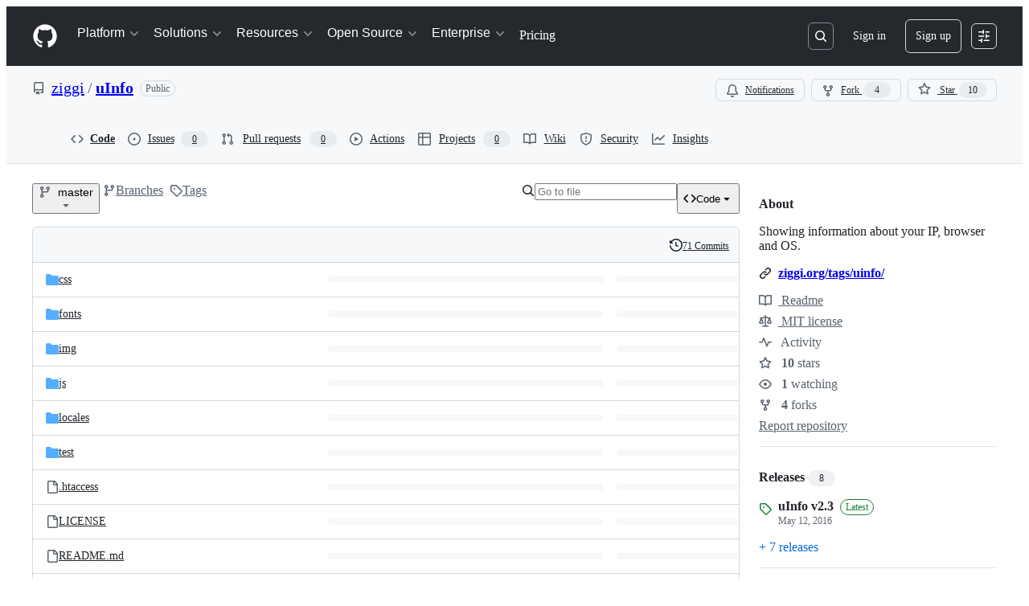

--- FILE ---
content_type: application/javascript
request_url: https://github.githubassets.com/assets/35191-61af33353bf5.js
body_size: 6600
content:
"use strict";(globalThis.webpackChunk_github_ui_github_ui=globalThis.webpackChunk_github_ui_github_ui||[]).push([[35191],{4559:(e,t,n)=>{n.d(t,{C:()=>s,i:()=>o});var r=n(56038),i=n(69599),a=n(46493);function s(e,t){(0,i.G7)("arianotify_comprehensive_migration")?o(l(e),{...t,element:t?.element??e}):(0,i.G7)("primer_live_region_element")&&t?.element===void 0?(0,a.Cj)(e,{politeness:t?.assertive?"assertive":"polite"}):o(l(e),t)}function o(e,t){let{assertive:n,element:s}=t??{};if((0,i.G7)("arianotify_comprehensive_migration"))try{(s?.isConnected?s:r.XC).ariaNotify(e,{priority:n?"high":"normal"})}catch(e){console.error("Error calling ariaNotify:",e)}else{var o,l;let t;(0,i.G7)("primer_live_region_element")&&void 0===s?(0,a.iP)(e,{politeness:n?"assertive":"polite"}):(o=e,l=n,(t=s??r.XC?.querySelector(l?"#js-global-screen-reader-notice-assertive":"#js-global-screen-reader-notice"))&&(t.textContent===o?t.textContent=`${o}\u00A0`:t.textContent=o))}}function l(e){return(e.getAttribute("aria-label")||e.innerText||"").trim()}n(89272)},13523:(e,t,n)=>{n.d(t,{$r:()=>s,M1:()=>o,li:()=>i,pS:()=>c,wE:()=>l});var r=n(56038);let i="X-Fetch-Nonce",a=new Set;function s(e){a.add(e)}function o(){return a.values().next().value||""}function l(e){let t={};return void 0!==e&&(t["X-Fetch-Nonce-To-Validate"]=e),void 0===e?t[i]=o():a.has(e)?t[i]=e:t[i]=Array.from(a).join(","),t}function c(){let e=r.XC?.head?.querySelector('meta[name="fetch-nonce"]')?.content||"";e&&s(e)}},24117:(e,t,n)=>{var r=n(7123),i=n(74848),a=n(96540),s=n(94236),o=n(29e3),l=n(57387),c=n(38621),u=n(96379);let d=async e=>{try{let t=await (0,u.DI)("/notifications/subscribe",{method:"POST",body:e});if(t.ok)return{ok:!0,errorMsg:""};{let e=await t.json(),n=e.error?e.error:"Failed to update";return{ok:!1,errorMsg:n}}}catch(e){return{ok:!1,errorMsg:e instanceof Error?e.message:"Failed to update"}}};var h=n(5524);let p="none",m="watching",f="ignoring",b="custom",y={[p]:"Participating and @mentions",[m]:"All Activity",[f]:"Ignore",[b]:"Custom"},g={...y,[p]:"Participating"},x={[p]:"Watch",[m]:"Unwatch",[f]:"Stop ignoring",[b]:"Unwatch"},v=[{name:y[p],description:"Only receive notifications from this repository when participating or @mentioned.",subscriptionType:p},{name:y[m],description:"Notified of all notifications on this repository.",subscriptionType:m},{name:y[f],description:"Never be notified.",subscriptionType:f},{name:y[b],description:"Select events you want to be notified of in addition to participating and @mentions.",trailingIcon:(0,a.createElement)(c.ArrowRightIcon),subscriptionType:b}],w=e=>e in x?x[e]:"";function j(e){return(0,i.jsx)(h.l,{selectionVariant:"single",children:v.map((t,n)=>(0,i.jsxs)(a.Fragment,{children:[(0,i.jsxs)(h.l.Item,{selected:t.subscriptionType===e.selected,onSelect:()=>e.onSelect(t.subscriptionType),children:[(0,i.jsx)("span",{className:"SubscriptionList-module__subscriptionTypeName--feJ4k",children:t.name}),(0,i.jsx)(h.l.Description,{variant:"block",children:t.description}),t.trailingIcon?(0,i.jsx)(h.l.TrailingVisual,{children:t.trailingIcon}):null]}),n!==v.length-1?(0,i.jsx)(h.l.Divider,{}):""]},n))})}try{j.displayName||(j.displayName="SubscriptionList")}catch{}var S=n(86877),C=n(46720),_=n(5839),T=n(21373);function N(e){let[t,n]=(0,a.useState)(!1),[r,s]=(0,a.useState)(""),o=e.items.filter(e=>e?.text?.toLowerCase().startsWith(r.toLowerCase()));return(0,i.jsx)(_.X,{title:"Select labels",renderAnchor:({children:t,...n})=>0===e.items.length?(0,i.jsx)(T.Q,{...n,trailingAction:c.TriangleDownIcon,"aria-haspopup":"dialog",children:"No labels available"}):(0,i.jsxs)(T.Q,{...n,trailingAction:c.TriangleDownIcon,"aria-haspopup":"dialog",children:[(0,i.jsx)("span",{className:"color-fg-muted",children:"Labels: "}),(0,i.jsx)("span",{id:"select-labels",children:e.labelsText})]}),placeholder:"Filter labels",open:t,onCancel:e.resetLabels,onOpenChange:(t,r)=>{n(t),"click-outside"===r&&e.applyLabels()},items:o,selected:e.selectedLabels,onSelectedChange:e.onChangeLabels,onFilterChange:s,showItemDividers:!0,overlayProps:{width:"small",height:"medium",maxHeight:"medium"}})}try{N.displayName||(N.displayName="FilterLabels")}catch{}var k=n(69726);function L(e){let[t,n]=(0,a.useState)(!1),r=(0,a.useCallback)(()=>(e.nextFocusRef?.current?.focus(),!0),[e.nextFocusRef]),s=(0,a.useCallback)(()=>{n(!0)},[]),o=(0,a.useCallback)(()=>{e.onApply(),setTimeout(()=>{e?.checkStatus&&e.checkStatus(s)},600)},[e,s]);return(0,i.jsxs)("div",{className:"FooterActions-module__footerContainer--sNVyn",children:[e.showError?(0,i.jsx)("span",{className:"FooterActions-module__errorMessageText--LtM5d",children:"Error. Please try again."}):null,(0,i.jsxs)("div",{className:"FooterActions-module__buttonsContainer--XOX1_",style:e.overrideButtonStyles??{padding:"var(--base-size-16)"},children:[!e.showError&&t?(0,i.jsx)(k.A,{size:"small",className:"FooterActions-module__FooterActionsSpinner--WjF07"}):null,(0,i.jsx)(T.Q,{size:"small",onClick:()=>e.onCancel(),onBlur:t=>{e.disabled&&r(t)},children:"Cancel"}),(0,i.jsx)(T.Q,{disabled:e.disabled,variant:"primary",size:"small",onClick:()=>o(),onBlur:r,className:"FooterActions-module__applyButton--Q5SC4",children:"Apply"})]})]})}try{L.displayName||(L.displayName="FooterActions")}catch{}let A=e=>{let t=P(e,2);if(e.length>=2){if(2===e.length)return I(e);let n=P(e,3);if(n.length>30)return`${t.slice(0,30)}... +${e.length-2} more`;{let t=e.length>3?` +${e.length-3} more`:"";return`${n}${t}`}}if(1!==e.length)return"All";{let t=e[0]?.text||"";return t.length>30?`${t.slice(0,30)}...`:t}},I=e=>{let t=e[0]?.text||"",n=P(e,2);return n.length>30?t.length>25?`${t.slice(0,25)}... +1 more`:`${n.slice(0,30)}...`:n},P=(e,t)=>e.slice(0,t).map(e=>e.text).join(", "),O=e=>{switch(e){case"PullRequest":return"Pull requests";case"SecurityAlert":return"Security alerts";default:return`${e}s`}};function F(e){let[t,n]=(0,a.useState)(e.appliedThreads),[r,s]=(0,a.useState)(e.appliedLabels),[o,l]=(0,a.useState)(e.appliedLabels),[c,u]=(0,a.useState)(()=>A(e.appliedLabels));(0,a.useEffect)(()=>{e.appliedLabels.length>0&&!t.includes("Issue")&&n([...t,"Issue"])},[]);let d=(0,a.useCallback)(e=>{t&&t.includes(e)?n(t.filter(t=>t!==e)):n([...t,e])},[t]),h=(0,a.useCallback)(e=>{l(e),u(A(e))},[]),p=(0,a.useCallback)(()=>{s(o)},[o]),m=(0,a.useCallback)(()=>{l(r),u(A(r))},[r]);return(0,i.jsxs)(i.Fragment,{children:[(0,i.jsx)("div",{className:"ThreadList-module__threadContent--x7fVL",children:e.subscribableThreadTypes.map((n,r)=>(0,i.jsxs)("div",{className:"ThreadList-module__threadRow--LKENb",style:r===e.subscribableThreadTypes.length-1?{}:{borderBottom:"1px solid var(--borderColor-default, var(--color-border-default))"},children:[(0,i.jsxs)(S.A,{children:[(0,i.jsx)(C.A,{checked:t.includes(n.name),onChange:()=>d(n.name)}),(0,i.jsx)(S.A.Label,{children:O(n.name)})]}),n.enabled?null:(0,i.jsxs)("p",{className:"ThreadList-module__threadDisabledMessage--kfUK2",children:[O(n.name)," are not enabled for this repository"]}),(0,i.jsx)("div",{"aria-live":"polite",children:"Issue"===n.name&&e.showLabelSubscriptions&&t.includes("Issue")?(0,i.jsx)("div",{className:"ThreadList-module__filterContainer--R6lFt",children:(0,i.jsx)(N,{items:e.repoLabels,labelsText:c,onChangeLabels:h,selectedLabels:o,applyLabels:p,resetLabels:m})}):null})]},r))}),(0,i.jsx)(L,{onCancel:e.cancelMenuCallback,onApply:()=>e.saveThreads(t,o),showError:e.showError,disabled:0===t.length||e.isSavingThreads})]})}try{F.displayName||(F.displayName="ThreadList")}catch{}function E({repositoryId:e,repositoryName:t,watchersCount:n,subscriptionType:r,subscribableThreadTypes:u,repositoryLabels:h,showLabelSubscriptions:y}){let x=(0,a.useMemo)(()=>h.map(e=>({id:e.id,text:e.name,selected:e.subscribed})),[h]),v=x.filter(e=>e.selected),S=(0,a.useMemo)(()=>u.map(e=>e.subscribed||"Issue"===e.name&&y&&v.length>0?e.name:null).filter(e=>null!==e),[u,y,v]),[C,_]=(0,a.useState)(!1),[T,N]=(0,a.useState)(!1),[k,L]=(0,a.useState)(!1),[A,I]=(0,a.useState)(""),P=(0,a.useCallback)(()=>L(!1),[]),[O,E]=(0,a.useState)(S.length>0?b:r),[R,M]=(0,a.useState)(O),[$,X]=(0,a.useState)(S),[D,U]=(0,a.useState)(v),[B,G]=(0,a.useState)(!1),W=(0,a.useRef)(null),H=(0,a.useCallback)(()=>{N(!1),E(R)},[R]),Q=(0,a.useCallback)(async(t,n)=>{G(!0),X(t),U(n),M(b);let r=new FormData;r.set("do","custom"),r.set("repository_id",e),t.map(e=>{r.append("thread_types[]",e)}),n.map(e=>{e.id&&r.append("labels[]",e.id.toString())}),(await d(r)).ok?(N(!1),G(!1)):_(!0)},[e]),V=(0,a.useCallback)(async t=>{let n=new FormData;return t===f?n.set("do","ignore"):t===m?n.set("do","subscribed"):(t===p||t===b&&0===$.length)&&n.set("do","included"),n.append("thread_types[]",""),n.set("repository_id",e),await d(n)},[e,$]),q=(0,a.useCallback)(async e=>{if(e===b)N(!0),E(b);else{let t=await V(e);t.ok?(E(e),M(e),X([])):Y(t.errorMsg)}},[E]),Y=e=>{switch(e){case"limit_exceeded":L(!0),I("limit_exceeded");break;case"forbidden":L(!0),I("forbidden")}},z=(0,a.useCallback)(e=>{X(e)},[X]),J=(0,a.useMemo)(()=>{let e,n;return e=w(O),n=g[O],O===f?`${e} in ${t}`:`${e}: ${n} in ${t}`},[O,t]);return(0,i.jsxs)(i.Fragment,{children:[(0,i.jsx)("div",{className:"d-md-none",children:(0,i.jsxs)(s.W,{children:[(0,i.jsx)(s.W.Button,{"data-testid":"notifications-subscriptions-menu-button-desktop",leadingVisual:O===f?c.BellSlashIcon:c.EyeIcon,trailingAction:null,className:"NotificationsSubscriptionsMenu-module__watchButton--ccU5u","aria-label":J,children:(0,i.jsx)(i.Fragment,{})}),(0,i.jsx)(s.W.Overlay,{width:"medium",children:(0,i.jsx)(j,{selected:O,onSelect:q})})]})}),(0,i.jsx)("div",{className:"d-none d-md-block",children:(0,i.jsxs)(s.W,{children:[(0,i.jsxs)(s.W.Button,{"data-testid":"notifications-subscriptions-menu-button-mobile",size:"small",leadingVisual:O===f?c.BellSlashIcon:c.EyeIcon,className:"NotificationsSubscriptionsMenu-module__ActionMenuButton--UgYy6","aria-label":J,children:[w(O),(0,i.jsx)("span",{className:"ml-2 Counter rounded-3 NotificationsSubscriptionsMenu-module__watchCounter--vgIup",children:n})]}),(0,i.jsx)(s.W.Overlay,{width:"medium",children:(0,i.jsx)(j,{selected:O,onSelect:q})})]})}),(0,i.jsx)(o.A,{className:"NotificationsSubscriptionsMenu-module__subscriptionDialog--H1n3k",returnFocusRef:W,isOpen:T,onDismiss:()=>H(),"aria-labelledby":"header",children:(0,i.jsxs)("div",{"data-testid":"inner",children:[(0,i.jsxs)(o.A.Header,{id:"header",children:["Subscribe to events for ",t]}),(0,i.jsx)(F,{subscribableThreadTypes:u,showLabelSubscriptions:y,cancelMenuCallback:H,appliedThreads:$,repoLabels:x,subscribedThreads:S,applyThreads:z,appliedLabels:D,saveThreads:Q,showError:C,isSavingThreads:B})]})}),k&&(0,i.jsx)(l.l,{title:"You are unable to watch this repository",onClose:P,children:(0,i.jsxs)(l.l.Body,{children:["forbidden"===A&&"This action is not available for this repository.","limit_exceeded"===A&&(0,i.jsxs)(i.Fragment,{children:["You have reached the limit of 10,000 watched repositories. Update your"," ",(0,i.jsx)("a",{href:"/watching",children:"watch settings"})," to continue."]})]})})]})}try{E.displayName||(E.displayName="NotificationsSubscriptionsMenu")}catch{}(0,r.k)("notifications-subscriptions-menu",{Component:E})},31635:(e,t,n)=>{n.d(t,{AQ:()=>s,Cg:()=>i,Me:()=>o,N3:()=>a,Tt:()=>r,xN:()=>l});function r(e,t){var n={};for(var r in e)Object.prototype.hasOwnProperty.call(e,r)&&0>t.indexOf(r)&&(n[r]=e[r]);if(null!=e&&"function"==typeof Object.getOwnPropertySymbols)for(var i=0,r=Object.getOwnPropertySymbols(e);i<r.length;i++)0>t.indexOf(r[i])&&Object.prototype.propertyIsEnumerable.call(e,r[i])&&(n[r[i]]=e[r[i]]);return n}function i(e,t,n,r){var i,a=arguments.length,s=a<3?t:null===r?r=Object.getOwnPropertyDescriptor(t,n):r;if("object"==typeof Reflect&&"function"==typeof Reflect.decorate)s=Reflect.decorate(e,t,n,r);else for(var o=e.length-1;o>=0;o--)(i=e[o])&&(s=(a<3?i(s):a>3?i(t,n,s):i(t,n))||s);return a>3&&s&&Object.defineProperty(t,n,s),s}function a(e){return this instanceof a?(this.v=e,this):new a(e)}function s(e,t,n){if(!Symbol.asyncIterator)throw TypeError("Symbol.asyncIterator is not defined.");var r,i=n.apply(e,t||[]),s=[];return r=Object.create(("function"==typeof AsyncIterator?AsyncIterator:Object).prototype),o("next"),o("throw"),o("return",function(e){return function(t){return Promise.resolve(t).then(e,u)}}),r[Symbol.asyncIterator]=function(){return this},r;function o(e,t){i[e]&&(r[e]=function(t){return new Promise(function(n,r){s.push([e,t,n,r])>1||l(e,t)})},t&&(r[e]=t(r[e])))}function l(e,t){try{var n;(n=i[e](t)).value instanceof a?Promise.resolve(n.value.v).then(c,u):d(s[0][2],n)}catch(e){d(s[0][3],e)}}function c(e){l("next",e)}function u(e){l("throw",e)}function d(e,t){e(t),s.shift(),s.length&&l(s[0][0],s[0][1])}}function o(e){var t,n;return t={},r("next"),r("throw",function(e){throw e}),r("return"),t[Symbol.iterator]=function(){return this},t;function r(r,i){t[r]=e[r]?function(t){return(n=!n)?{value:a(e[r](t)),done:!1}:i?i(t):t}:i}}function l(e){if(!Symbol.asyncIterator)throw TypeError("Symbol.asyncIterator is not defined.");var t,n=e[Symbol.asyncIterator];return n?n.call(e):(e=function(e){var t="function"==typeof Symbol&&Symbol.iterator,n=t&&e[t],r=0;if(n)return n.call(e);if(e&&"number"==typeof e.length)return{next:function(){return e&&r>=e.length&&(e=void 0),{value:e&&e[r++],done:!e}}};throw TypeError(t?"Object is not iterable.":"Symbol.iterator is not defined.")}(e),t={},r("next"),r("throw"),r("return"),t[Symbol.asyncIterator]=function(){return this},t);function r(n){t[n]=e[n]&&function(t){return new Promise(function(r,i){var a,s,o;a=r,s=i,o=(t=e[n](t)).done,Promise.resolve(t.value).then(function(e){a({value:e,done:o})},s)})}}}"function"==typeof SuppressedError&&SuppressedError},37285:(e,t,n)=>{n.d(t,{Av:()=>o,BM:()=>r,HX:()=>d,M_:()=>h,RD:()=>u,rb:()=>i});let r="GraphQLTraces",i="GraphQLTracingRefresh",a=s()?decodeURIComponent(new URLSearchParams(window.location.search).get("disable_clusters")||"").split(",").filter(e=>""!==e):[];function s(){return"undefined"!=typeof window}function o(e){if(!s()||!l()||!e)return;let t=window;t&&!t[r]&&(t[r]=[]),t&&e.__trace&&(t[r].push(e.__trace),"function"==typeof t[i]&&t[i]())}function l(){if(!s())return!1;let e=window;return"true"===new URLSearchParams(window.location.search).get("_tracing")||e&&void 0!==e[r]}function c(){return a.length>0}function u(e){if(!s()||!l()&&!c())return e;let t=new URL(e,window.location.origin);return l()&&t.searchParams.set("_tracing","true"),c()&&t.searchParams.set("disable_clusters",a.join(",")),t.pathname+t.search}function d(e){return a.indexOf(e)>-1}function h(e){if(!s())return;let t=a.indexOf(e);t>-1?a.splice(t,1):a.push(e);let n=new URLSearchParams(window.location.search);n.set("disable_clusters",a.join(",")),window.location.search=n.toString()}},40064:(e,t,n)=>{n.d(t,{V:()=>h});var r=n(74848),i=n(96540),a=n(43258),s=n(38621),o=n(52870),l=n(56149);let c={info:"",success:"Toast--success",error:"Toast--error"},u={info:(0,r.jsx)(s.InfoIcon,{}),success:(0,r.jsx)(s.CheckIcon,{}),error:(0,r.jsx)(s.StopIcon,{})},d=({message:e,timeToLive:t,icon:n,type:a="info",role:s="log"})=>{let[d,h]=i.useState(!0),{safeSetTimeout:p}=(0,o.A)();return(0,i.useEffect)(()=>{t&&p(()=>h(!1),t-300)},[p,t]),(0,r.jsx)(l.ZL,{children:(0,r.jsx)("div",{className:"p-1 position-fixed bottom-0 left-0 mb-3 ml-3",children:(0,r.jsxs)("div",{className:`Toast ${c[a]} ${d?"Toast--animateIn":"Toast--animateOut"}`,id:"ui-app-toast","data-testid":`ui-app-toast-${a}`,role:s,children:[(0,r.jsx)("span",{className:"Toast-icon",children:n||u[a]}),(0,r.jsx)("span",{className:"Toast-content",children:e})]})})})};try{d.displayName||(d.displayName="Toast")}catch{}function h(){let{toasts:e,persistedToast:t}=(0,i.use)(a.T8);return(0,r.jsxs)(r.Fragment,{children:[e.map((e,t)=>(0,r.jsx)(d,{message:e.message,icon:e.icon,timeToLive:a.Qn,type:e.type,role:e.role},t)),t&&(0,r.jsx)(d,{message:t.message,icon:t.icon,type:t.type,role:t.role})]})}try{h.displayName||(h.displayName="Toasts")}catch{}},42255:(e,t,n)=>{n.d(t,{A:()=>a});var r=n(70263),i=n(96540);let a=function(e){let t=(0,r.A)(),[n,a]=(0,i.useState)(e);return[n,(0,i.useCallback)(e=>{t()&&a(e)},[t])]}},43258:(e,t,n)=>{n.d(t,{Qn:()=>l,T8:()=>u,Y6:()=>h,k6:()=>d});var r=n(74848),i=n(52870),a=n(96540),s=n(73189),o=n(42255);let l=5e3,c=(0,a.createContext)({addToast:s.l,addPersistedToast:s.l,clearPersistedToast:s.l}),u=(0,a.createContext)({toasts:[],persistedToast:null});function d({children:e}){let[t,n]=(0,o.A)([]),[s,d]=(0,a.useState)(null),{safeSetTimeout:h}=(0,i.A)(),p=(0,a.useCallback)(function(e){n([...t,e]),h(()=>n(t.slice(1)),l)},[t,h,n]),m=(0,a.useCallback)(function(e){d(e)},[d]),f=(0,a.useCallback)(function(){d(null)},[d]),b=(0,a.useMemo)(()=>({addToast:p,addPersistedToast:m,clearPersistedToast:f}),[m,p,f]),y=(0,a.useMemo)(()=>({toasts:t,persistedToast:s}),[t,s]);return(0,r.jsx)(c,{value:b,children:(0,r.jsx)(u,{value:y,children:e})})}function h(){return(0,a.use)(c)}try{c.displayName||(c.displayName="ToastContext")}catch{}try{u.displayName||(u.displayName="InternalToastsContext")}catch{}try{d.displayName||(d.displayName="ToastContextProvider")}catch{}},50467:(e,t,n)=>{n.d(t,{_:()=>r});function r(e,t,n){return t in e?Object.defineProperty(e,t,{value:n,enumerable:!0,configurable:!0,writable:!0}):e[t]=n,e}},51407:(e,t,n)=>{n.d(t,{Y:()=>r});function r(){let e={};return e.promise=new Promise((t,n)=>{e.resolve=t,e.reject=n}),e}},51987:(e,t,n)=>{n.d(t,{jC:()=>o,kt:()=>a,tV:()=>s});var r=n(87057),i=n(13523);function a(e){let t={"X-Requested-With":"XMLHttpRequest",...(0,i.wE)(e)};return{...t,[r.S]:(0,r.O)()}}function s(e,t){for(let[n,r]of Object.entries(a(t)))e.set(n,r)}function o(e){return{"X-GitHub-App-Type":e}}},57224:(e,t,n)=>{n.d(t,{y:()=>s});var r=n(74848),i=n(16522),a=n(49936);function s(e){let t,n,s=(0,i.c)(7),{children:o,appName:l,category:c,metadata:u}=e;s[0]!==l||s[1]!==c||s[2]!==u?(t={appName:l,category:c,metadata:u},s[0]=l,s[1]=c,s[2]=u,s[3]=t):t=s[3];let d=t;return s[4]!==o||s[5]!==d?(n=(0,r.jsx)(a.I,{value:d,children:o}),s[4]=o,s[5]=d,s[6]=n):n=s[6],n}try{s.displayName||(s.displayName="AnalyticsProvider")}catch{}},76143:(e,t,n)=>{n.d(t,{D:()=>a,Y:()=>s});var r=n(4559),i=n(56038);function a(e){if(!i.XC)return;let t=i.XC.querySelector("title"),n=i.XC.createElement("title");n.textContent=e,t?t.textContent!==e&&(t.replaceWith(n),(0,r.i)(e)):(i.XC.head.appendChild(n),(0,r.i)(e))}function s(e){return document.body.classList.contains("logged-out")?`${e} \xb7 GitHub`:e}},87057:(e,t,n)=>{n.d(t,{O:()=>s,S:()=>a});var r=n(56038);let i=r.cg?.document?.head?.querySelector('meta[name="release"]')?.content||"",a="X-GitHub-Client-Version";function s(){return i}},96379:(e,t,n)=>{n.d(t,{DI:()=>s,QJ:()=>l,Sr:()=>c,lS:()=>o});var r=n(51987),i=n(88057),a=n(37285);async function s(e,t={}){let n,o,l,c;var u,d=e;if(new URL(d,window.location.origin).origin!==window.location.origin)throw Error("Can not make cross-origin requests from verifiedFetch");let{tracingEnabled:h,fetchPath:p}=(n=new URL(u=e,window.location.href),(l=(o=new URL(window.location.href,window.location.origin)).searchParams.get("_features"))&&!n.searchParams.has("_features")&&n.searchParams.set("_features",l),(c=o.searchParams.get("_tracing"))&&!n.searchParams.has("_tracing")&&n.searchParams.set("_tracing",c),{tracingEnabled:!!c,fetchPath:u.startsWith(window.location.origin)?n.href:`${n.pathname}${n.search}`}),m={...t.headers,"GitHub-Verified-Fetch":"true",...(0,r.kt)()},f=await fetch(p,{...t,headers:m}),b=f?.headers?.get("X-Github-Request-Id");if(b&&(0,i.Ex)(b),h&&f){let e=f.clone();try{let t=await e.text(),n=t&&JSON.parse(t);(0,a.Av)(n)}catch{}}return f}function o(e,t){let n={...t?.headers??{},Accept:"application/json","Content-Type":"application/json"},r=t?.body?JSON.stringify(t.body):void 0;return s(e,{...t,body:r,headers:n})}function l(e,t={}){let n={...t.headers,"GitHub-Is-React":"true"};return s(e,{...t,headers:n})}function c(e,t){let n={...t?.headers??{},"GitHub-Is-React":"true"};return o(e,{...t,headers:n})}}}]);
//# sourceMappingURL=35191-5324f964fd12.js.map